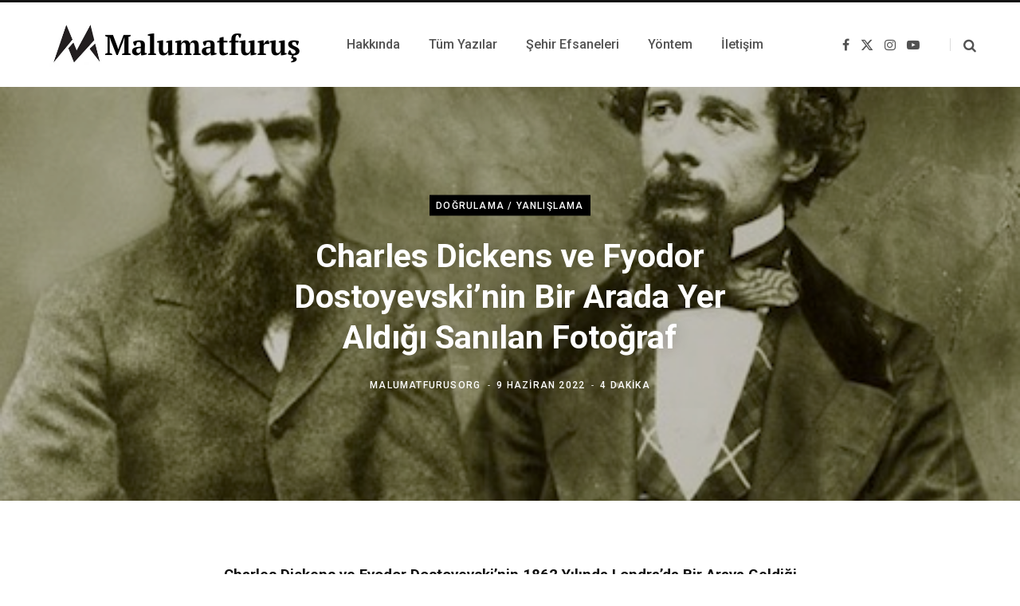

--- FILE ---
content_type: text/html; charset=UTF-8
request_url: https://www.malumatfurus.org/charles-dickens-fyodor-dostoyevski/
body_size: 81054
content:
<!DOCTYPE html>
<html lang="tr">

<head>

	<meta charset="UTF-8" />
	<meta http-equiv="x-ua-compatible" content="ie=edge" />
	<meta name="viewport" content="width=device-width, initial-scale=1" />
	<link rel="profile" href="http://gmpg.org/xfn/11" />
	
	<meta name='robots' content='index, follow, max-image-preview:large, max-snippet:-1, max-video-preview:-1' />
	<style>img:is([sizes="auto" i], [sizes^="auto," i]) { contain-intrinsic-size: 3000px 1500px }</style>
	
	<!-- This site is optimized with the Yoast SEO plugin v26.7 - https://yoast.com/wordpress/plugins/seo/ -->
	<title>Charles Dickens ve Fyodor Dostoyevski&#039;nin Bir Arada Yer Aldığı Sanılan Fotoğraf - Malumatfuruş</title><link rel="preload" as="font" href="https://www.malumatfurus.org/wp-content/themes/contentberg/css/icons/fonts/ts-icons.woff2?v1" type="font/woff2" crossorigin="anonymous" />
	<meta name="description" content="Fyodor Dostoyevsky ve Charles Dickens&#039;ı bir arada gösterdiği iddia edilen fotoğraf, Dickens ve Dostoyevsky&#039;nin günümüze ulaşan en bilindik fotoğraflarının montajlanarak bir araya getirilmiş hâlidir." />
	<link rel="canonical" href="https://www.malumatfurus.org/charles-dickens-fyodor-dostoyevski/" />
	<meta property="og:locale" content="tr_TR" />
	<meta property="og:type" content="article" />
	<meta property="og:title" content="Charles Dickens ve Fyodor Dostoyevski&#039;nin Bir Arada Yer Aldığı Sanılan Fotoğraf - Malumatfuruş" />
	<meta property="og:description" content="Fyodor Dostoyevsky ve Charles Dickens&#039;ı bir arada gösterdiği iddia edilen fotoğraf, Dickens ve Dostoyevsky&#039;nin günümüze ulaşan en bilindik fotoğraflarının montajlanarak bir araya getirilmiş hâlidir." />
	<meta property="og:url" content="https://www.malumatfurus.org/charles-dickens-fyodor-dostoyevski/" />
	<meta property="og:site_name" content="Malumatfuruş" />
	<meta property="article:publisher" content="https://facebook.com/malumatfurusorg" />
	<meta property="article:author" content="www.facebook.com/malumatfurusorg" />
	<meta property="article:published_time" content="2022-06-09T07:00:19+00:00" />
	<meta property="og:image" content="https://i0.wp.com/www.malumatfurus.org/wp-content/uploads/fyodor-dostoyevsky-ve-charles-dickensi-bir-arada-gosterdigi-iddia-edilen-fotograf.jpg?fit=480%2C288&ssl=1" />
	<meta property="og:image:width" content="480" />
	<meta property="og:image:height" content="288" />
	<meta property="og:image:type" content="image/jpeg" />
	<meta name="author" content="malumatfurusorg" />
	<meta name="twitter:card" content="summary_large_image" />
	<meta name="twitter:creator" content="@malumatfurusorg" />
	<meta name="twitter:site" content="@malumatfurusorg" />
	<meta name="twitter:label1" content="Yazan:" />
	<meta name="twitter:data1" content="malumatfurusorg" />
	<meta name="twitter:label2" content="Tahmini okuma süresi" />
	<meta name="twitter:data2" content="6 dakika" />
	<script type="application/ld+json" class="yoast-schema-graph">{"@context":"https://schema.org","@graph":[{"@type":"Article","@id":"https://www.malumatfurus.org/charles-dickens-fyodor-dostoyevski/#article","isPartOf":{"@id":"https://www.malumatfurus.org/charles-dickens-fyodor-dostoyevski/"},"author":{"name":"malumatfurusorg","@id":"https://www.malumatfurus.org/#/schema/person/c4b0ab755af027088a979dcf2416482f"},"headline":"Charles Dickens ve Fyodor Dostoyevski&#8217;nin Bir Arada Yer Aldığı Sanılan Fotoğraf","datePublished":"2022-06-09T07:00:19+00:00","mainEntityOfPage":{"@id":"https://www.malumatfurus.org/charles-dickens-fyodor-dostoyevski/"},"wordCount":766,"commentCount":0,"publisher":{"@id":"https://www.malumatfurus.org/#organization"},"image":{"@id":"https://www.malumatfurus.org/charles-dickens-fyodor-dostoyevski/#primaryimage"},"thumbnailUrl":"https://www.malumatfurus.org/wp-content/uploads/fyodor-dostoyevsky-ve-charles-dickensi-bir-arada-gosterdigi-iddia-edilen-fotograf.jpg","keywords":["Yasemin Çongar"],"articleSection":["Doğrulama / Yanlışlama"],"inLanguage":"tr","potentialAction":[{"@type":"CommentAction","name":"Comment","target":["https://www.malumatfurus.org/charles-dickens-fyodor-dostoyevski/#respond"]}]},{"@type":"WebPage","@id":"https://www.malumatfurus.org/charles-dickens-fyodor-dostoyevski/","url":"https://www.malumatfurus.org/charles-dickens-fyodor-dostoyevski/","name":"Charles Dickens ve Fyodor Dostoyevski'nin Bir Arada Yer Aldığı Sanılan Fotoğraf - Malumatfuruş","isPartOf":{"@id":"https://www.malumatfurus.org/#website"},"primaryImageOfPage":{"@id":"https://www.malumatfurus.org/charles-dickens-fyodor-dostoyevski/#primaryimage"},"image":{"@id":"https://www.malumatfurus.org/charles-dickens-fyodor-dostoyevski/#primaryimage"},"thumbnailUrl":"https://www.malumatfurus.org/wp-content/uploads/fyodor-dostoyevsky-ve-charles-dickensi-bir-arada-gosterdigi-iddia-edilen-fotograf.jpg","datePublished":"2022-06-09T07:00:19+00:00","description":"Fyodor Dostoyevsky ve Charles Dickens'ı bir arada gösterdiği iddia edilen fotoğraf, Dickens ve Dostoyevsky'nin günümüze ulaşan en bilindik fotoğraflarının montajlanarak bir araya getirilmiş hâlidir.","breadcrumb":{"@id":"https://www.malumatfurus.org/charles-dickens-fyodor-dostoyevski/#breadcrumb"},"inLanguage":"tr","potentialAction":[{"@type":"ReadAction","target":["https://www.malumatfurus.org/charles-dickens-fyodor-dostoyevski/"]}]},{"@type":"ImageObject","inLanguage":"tr","@id":"https://www.malumatfurus.org/charles-dickens-fyodor-dostoyevski/#primaryimage","url":"https://www.malumatfurus.org/wp-content/uploads/fyodor-dostoyevsky-ve-charles-dickensi-bir-arada-gosterdigi-iddia-edilen-fotograf.jpg","contentUrl":"https://www.malumatfurus.org/wp-content/uploads/fyodor-dostoyevsky-ve-charles-dickensi-bir-arada-gosterdigi-iddia-edilen-fotograf.jpg","width":480,"height":288,"caption":"Fyodor Dostoyevsky ve Charles Dickens'ı bir arada gösterdiği iddia edilen montajlanmış fotoğraf"},{"@type":"BreadcrumbList","@id":"https://www.malumatfurus.org/charles-dickens-fyodor-dostoyevski/#breadcrumb","itemListElement":[{"@type":"ListItem","position":1,"name":"Anasayfa","item":"https://www.malumatfurus.org/"},{"@type":"ListItem","position":2,"name":"Tüm Yazılar","item":"https://www.malumatfurus.org/tum-yazilar/"},{"@type":"ListItem","position":3,"name":"Charles Dickens ve Fyodor Dostoyevski&#8217;nin Bir Arada Yer Aldığı Sanılan Fotoğraf"}]},{"@type":"WebSite","@id":"https://www.malumatfurus.org/#website","url":"https://www.malumatfurus.org/","name":"Malumatfuruş","description":"Köşe Yazarları Odaklı Yanlışlama Girişimi","publisher":{"@id":"https://www.malumatfurus.org/#organization"},"potentialAction":[{"@type":"SearchAction","target":{"@type":"EntryPoint","urlTemplate":"https://www.malumatfurus.org/?s={search_term_string}"},"query-input":{"@type":"PropertyValueSpecification","valueRequired":true,"valueName":"search_term_string"}}],"inLanguage":"tr"},{"@type":"Organization","@id":"https://www.malumatfurus.org/#organization","name":"Malumatfuruş","url":"https://www.malumatfurus.org/","logo":{"@type":"ImageObject","inLanguage":"tr","@id":"https://www.malumatfurus.org/#/schema/logo/image/","url":"https://www.malumatfurus.org/wp-content/uploads/cropped-logo_400x400.png","contentUrl":"https://www.malumatfurus.org/wp-content/uploads/cropped-logo_400x400.png","width":400,"height":400,"caption":"Malumatfuruş"},"image":{"@id":"https://www.malumatfurus.org/#/schema/logo/image/"},"sameAs":["https://facebook.com/malumatfurusorg","https://x.com/malumatfurusorg"]},{"@type":"Person","@id":"https://www.malumatfurus.org/#/schema/person/c4b0ab755af027088a979dcf2416482f","name":"malumatfurusorg","description":"Köşe yazarları odaklı yanlışlama girişimi. #doğrulama #yanlışlama #factcheck #köşeyazarızabıtası","sameAs":["http://www.malumatfurus.org","www.facebook.com/malumatfurusorg","www.instagram.com/malumatfurusorg","https://tr.pinterest.com/malumatfurusorg/","https://x.com/malumatfurusorg","https://www.youtube.com/channel/UCP_HW7s-ntb_PCO4DXQgDXw","https://tumblr.com/blog/malumatfurusorg"],"url":"https://www.malumatfurus.org/author/malumatfurus/"}]}</script>
	<!-- / Yoast SEO plugin. -->


<link rel='dns-prefetch' href='//fonts.googleapis.com' />
<link rel="alternate" type="application/rss+xml" title="Malumatfuruş &raquo; akışı" href="https://www.malumatfurus.org/feed/" />
<link rel="alternate" type="application/rss+xml" title="Malumatfuruş &raquo; yorum akışı" href="https://www.malumatfurus.org/comments/feed/" />
<link rel="alternate" type="application/rss+xml" title="Malumatfuruş &raquo; Charles Dickens ve Fyodor Dostoyevski&#8217;nin Bir Arada Yer Aldığı Sanılan Fotoğraf yorum akışı" href="https://www.malumatfurus.org/charles-dickens-fyodor-dostoyevski/feed/" />
<script type="text/javascript">
/* <![CDATA[ */
window._wpemojiSettings = {"baseUrl":"https:\/\/s.w.org\/images\/core\/emoji\/16.0.1\/72x72\/","ext":".png","svgUrl":"https:\/\/s.w.org\/images\/core\/emoji\/16.0.1\/svg\/","svgExt":".svg","source":{"concatemoji":"https:\/\/www.malumatfurus.org\/wp-includes\/js\/wp-emoji-release.min.js?ver=6.8.3"}};
/*! This file is auto-generated */
!function(s,n){var o,i,e;function c(e){try{var t={supportTests:e,timestamp:(new Date).valueOf()};sessionStorage.setItem(o,JSON.stringify(t))}catch(e){}}function p(e,t,n){e.clearRect(0,0,e.canvas.width,e.canvas.height),e.fillText(t,0,0);var t=new Uint32Array(e.getImageData(0,0,e.canvas.width,e.canvas.height).data),a=(e.clearRect(0,0,e.canvas.width,e.canvas.height),e.fillText(n,0,0),new Uint32Array(e.getImageData(0,0,e.canvas.width,e.canvas.height).data));return t.every(function(e,t){return e===a[t]})}function u(e,t){e.clearRect(0,0,e.canvas.width,e.canvas.height),e.fillText(t,0,0);for(var n=e.getImageData(16,16,1,1),a=0;a<n.data.length;a++)if(0!==n.data[a])return!1;return!0}function f(e,t,n,a){switch(t){case"flag":return n(e,"\ud83c\udff3\ufe0f\u200d\u26a7\ufe0f","\ud83c\udff3\ufe0f\u200b\u26a7\ufe0f")?!1:!n(e,"\ud83c\udde8\ud83c\uddf6","\ud83c\udde8\u200b\ud83c\uddf6")&&!n(e,"\ud83c\udff4\udb40\udc67\udb40\udc62\udb40\udc65\udb40\udc6e\udb40\udc67\udb40\udc7f","\ud83c\udff4\u200b\udb40\udc67\u200b\udb40\udc62\u200b\udb40\udc65\u200b\udb40\udc6e\u200b\udb40\udc67\u200b\udb40\udc7f");case"emoji":return!a(e,"\ud83e\udedf")}return!1}function g(e,t,n,a){var r="undefined"!=typeof WorkerGlobalScope&&self instanceof WorkerGlobalScope?new OffscreenCanvas(300,150):s.createElement("canvas"),o=r.getContext("2d",{willReadFrequently:!0}),i=(o.textBaseline="top",o.font="600 32px Arial",{});return e.forEach(function(e){i[e]=t(o,e,n,a)}),i}function t(e){var t=s.createElement("script");t.src=e,t.defer=!0,s.head.appendChild(t)}"undefined"!=typeof Promise&&(o="wpEmojiSettingsSupports",i=["flag","emoji"],n.supports={everything:!0,everythingExceptFlag:!0},e=new Promise(function(e){s.addEventListener("DOMContentLoaded",e,{once:!0})}),new Promise(function(t){var n=function(){try{var e=JSON.parse(sessionStorage.getItem(o));if("object"==typeof e&&"number"==typeof e.timestamp&&(new Date).valueOf()<e.timestamp+604800&&"object"==typeof e.supportTests)return e.supportTests}catch(e){}return null}();if(!n){if("undefined"!=typeof Worker&&"undefined"!=typeof OffscreenCanvas&&"undefined"!=typeof URL&&URL.createObjectURL&&"undefined"!=typeof Blob)try{var e="postMessage("+g.toString()+"("+[JSON.stringify(i),f.toString(),p.toString(),u.toString()].join(",")+"));",a=new Blob([e],{type:"text/javascript"}),r=new Worker(URL.createObjectURL(a),{name:"wpTestEmojiSupports"});return void(r.onmessage=function(e){c(n=e.data),r.terminate(),t(n)})}catch(e){}c(n=g(i,f,p,u))}t(n)}).then(function(e){for(var t in e)n.supports[t]=e[t],n.supports.everything=n.supports.everything&&n.supports[t],"flag"!==t&&(n.supports.everythingExceptFlag=n.supports.everythingExceptFlag&&n.supports[t]);n.supports.everythingExceptFlag=n.supports.everythingExceptFlag&&!n.supports.flag,n.DOMReady=!1,n.readyCallback=function(){n.DOMReady=!0}}).then(function(){return e}).then(function(){var e;n.supports.everything||(n.readyCallback(),(e=n.source||{}).concatemoji?t(e.concatemoji):e.wpemoji&&e.twemoji&&(t(e.twemoji),t(e.wpemoji)))}))}((window,document),window._wpemojiSettings);
/* ]]> */
</script>
<style id='wp-emoji-styles-inline-css' type='text/css'>

	img.wp-smiley, img.emoji {
		display: inline !important;
		border: none !important;
		box-shadow: none !important;
		height: 1em !important;
		width: 1em !important;
		margin: 0 0.07em !important;
		vertical-align: -0.1em !important;
		background: none !important;
		padding: 0 !important;
	}
</style>
<link rel='stylesheet' id='wp-block-library-css' href='https://www.malumatfurus.org/wp-includes/css/dist/block-library/style.min.css?ver=6.8.3' type='text/css' media='all' />
<style id='classic-theme-styles-inline-css' type='text/css'>
/*! This file is auto-generated */
.wp-block-button__link{color:#fff;background-color:#32373c;border-radius:9999px;box-shadow:none;text-decoration:none;padding:calc(.667em + 2px) calc(1.333em + 2px);font-size:1.125em}.wp-block-file__button{background:#32373c;color:#fff;text-decoration:none}
</style>
<style id='global-styles-inline-css' type='text/css'>
:root{--wp--preset--aspect-ratio--square: 1;--wp--preset--aspect-ratio--4-3: 4/3;--wp--preset--aspect-ratio--3-4: 3/4;--wp--preset--aspect-ratio--3-2: 3/2;--wp--preset--aspect-ratio--2-3: 2/3;--wp--preset--aspect-ratio--16-9: 16/9;--wp--preset--aspect-ratio--9-16: 9/16;--wp--preset--color--black: #000000;--wp--preset--color--cyan-bluish-gray: #abb8c3;--wp--preset--color--white: #ffffff;--wp--preset--color--pale-pink: #f78da7;--wp--preset--color--vivid-red: #cf2e2e;--wp--preset--color--luminous-vivid-orange: #ff6900;--wp--preset--color--luminous-vivid-amber: #fcb900;--wp--preset--color--light-green-cyan: #7bdcb5;--wp--preset--color--vivid-green-cyan: #00d084;--wp--preset--color--pale-cyan-blue: #8ed1fc;--wp--preset--color--vivid-cyan-blue: #0693e3;--wp--preset--color--vivid-purple: #9b51e0;--wp--preset--gradient--vivid-cyan-blue-to-vivid-purple: linear-gradient(135deg,rgba(6,147,227,1) 0%,rgb(155,81,224) 100%);--wp--preset--gradient--light-green-cyan-to-vivid-green-cyan: linear-gradient(135deg,rgb(122,220,180) 0%,rgb(0,208,130) 100%);--wp--preset--gradient--luminous-vivid-amber-to-luminous-vivid-orange: linear-gradient(135deg,rgba(252,185,0,1) 0%,rgba(255,105,0,1) 100%);--wp--preset--gradient--luminous-vivid-orange-to-vivid-red: linear-gradient(135deg,rgba(255,105,0,1) 0%,rgb(207,46,46) 100%);--wp--preset--gradient--very-light-gray-to-cyan-bluish-gray: linear-gradient(135deg,rgb(238,238,238) 0%,rgb(169,184,195) 100%);--wp--preset--gradient--cool-to-warm-spectrum: linear-gradient(135deg,rgb(74,234,220) 0%,rgb(151,120,209) 20%,rgb(207,42,186) 40%,rgb(238,44,130) 60%,rgb(251,105,98) 80%,rgb(254,248,76) 100%);--wp--preset--gradient--blush-light-purple: linear-gradient(135deg,rgb(255,206,236) 0%,rgb(152,150,240) 100%);--wp--preset--gradient--blush-bordeaux: linear-gradient(135deg,rgb(254,205,165) 0%,rgb(254,45,45) 50%,rgb(107,0,62) 100%);--wp--preset--gradient--luminous-dusk: linear-gradient(135deg,rgb(255,203,112) 0%,rgb(199,81,192) 50%,rgb(65,88,208) 100%);--wp--preset--gradient--pale-ocean: linear-gradient(135deg,rgb(255,245,203) 0%,rgb(182,227,212) 50%,rgb(51,167,181) 100%);--wp--preset--gradient--electric-grass: linear-gradient(135deg,rgb(202,248,128) 0%,rgb(113,206,126) 100%);--wp--preset--gradient--midnight: linear-gradient(135deg,rgb(2,3,129) 0%,rgb(40,116,252) 100%);--wp--preset--font-size--small: 13px;--wp--preset--font-size--medium: 20px;--wp--preset--font-size--large: 36px;--wp--preset--font-size--x-large: 42px;--wp--preset--spacing--20: 0.44rem;--wp--preset--spacing--30: 0.67rem;--wp--preset--spacing--40: 1rem;--wp--preset--spacing--50: 1.5rem;--wp--preset--spacing--60: 2.25rem;--wp--preset--spacing--70: 3.38rem;--wp--preset--spacing--80: 5.06rem;--wp--preset--shadow--natural: 6px 6px 9px rgba(0, 0, 0, 0.2);--wp--preset--shadow--deep: 12px 12px 50px rgba(0, 0, 0, 0.4);--wp--preset--shadow--sharp: 6px 6px 0px rgba(0, 0, 0, 0.2);--wp--preset--shadow--outlined: 6px 6px 0px -3px rgba(255, 255, 255, 1), 6px 6px rgba(0, 0, 0, 1);--wp--preset--shadow--crisp: 6px 6px 0px rgba(0, 0, 0, 1);}:where(.is-layout-flex){gap: 0.5em;}:where(.is-layout-grid){gap: 0.5em;}body .is-layout-flex{display: flex;}.is-layout-flex{flex-wrap: wrap;align-items: center;}.is-layout-flex > :is(*, div){margin: 0;}body .is-layout-grid{display: grid;}.is-layout-grid > :is(*, div){margin: 0;}:where(.wp-block-columns.is-layout-flex){gap: 2em;}:where(.wp-block-columns.is-layout-grid){gap: 2em;}:where(.wp-block-post-template.is-layout-flex){gap: 1.25em;}:where(.wp-block-post-template.is-layout-grid){gap: 1.25em;}.has-black-color{color: var(--wp--preset--color--black) !important;}.has-cyan-bluish-gray-color{color: var(--wp--preset--color--cyan-bluish-gray) !important;}.has-white-color{color: var(--wp--preset--color--white) !important;}.has-pale-pink-color{color: var(--wp--preset--color--pale-pink) !important;}.has-vivid-red-color{color: var(--wp--preset--color--vivid-red) !important;}.has-luminous-vivid-orange-color{color: var(--wp--preset--color--luminous-vivid-orange) !important;}.has-luminous-vivid-amber-color{color: var(--wp--preset--color--luminous-vivid-amber) !important;}.has-light-green-cyan-color{color: var(--wp--preset--color--light-green-cyan) !important;}.has-vivid-green-cyan-color{color: var(--wp--preset--color--vivid-green-cyan) !important;}.has-pale-cyan-blue-color{color: var(--wp--preset--color--pale-cyan-blue) !important;}.has-vivid-cyan-blue-color{color: var(--wp--preset--color--vivid-cyan-blue) !important;}.has-vivid-purple-color{color: var(--wp--preset--color--vivid-purple) !important;}.has-black-background-color{background-color: var(--wp--preset--color--black) !important;}.has-cyan-bluish-gray-background-color{background-color: var(--wp--preset--color--cyan-bluish-gray) !important;}.has-white-background-color{background-color: var(--wp--preset--color--white) !important;}.has-pale-pink-background-color{background-color: var(--wp--preset--color--pale-pink) !important;}.has-vivid-red-background-color{background-color: var(--wp--preset--color--vivid-red) !important;}.has-luminous-vivid-orange-background-color{background-color: var(--wp--preset--color--luminous-vivid-orange) !important;}.has-luminous-vivid-amber-background-color{background-color: var(--wp--preset--color--luminous-vivid-amber) !important;}.has-light-green-cyan-background-color{background-color: var(--wp--preset--color--light-green-cyan) !important;}.has-vivid-green-cyan-background-color{background-color: var(--wp--preset--color--vivid-green-cyan) !important;}.has-pale-cyan-blue-background-color{background-color: var(--wp--preset--color--pale-cyan-blue) !important;}.has-vivid-cyan-blue-background-color{background-color: var(--wp--preset--color--vivid-cyan-blue) !important;}.has-vivid-purple-background-color{background-color: var(--wp--preset--color--vivid-purple) !important;}.has-black-border-color{border-color: var(--wp--preset--color--black) !important;}.has-cyan-bluish-gray-border-color{border-color: var(--wp--preset--color--cyan-bluish-gray) !important;}.has-white-border-color{border-color: var(--wp--preset--color--white) !important;}.has-pale-pink-border-color{border-color: var(--wp--preset--color--pale-pink) !important;}.has-vivid-red-border-color{border-color: var(--wp--preset--color--vivid-red) !important;}.has-luminous-vivid-orange-border-color{border-color: var(--wp--preset--color--luminous-vivid-orange) !important;}.has-luminous-vivid-amber-border-color{border-color: var(--wp--preset--color--luminous-vivid-amber) !important;}.has-light-green-cyan-border-color{border-color: var(--wp--preset--color--light-green-cyan) !important;}.has-vivid-green-cyan-border-color{border-color: var(--wp--preset--color--vivid-green-cyan) !important;}.has-pale-cyan-blue-border-color{border-color: var(--wp--preset--color--pale-cyan-blue) !important;}.has-vivid-cyan-blue-border-color{border-color: var(--wp--preset--color--vivid-cyan-blue) !important;}.has-vivid-purple-border-color{border-color: var(--wp--preset--color--vivid-purple) !important;}.has-vivid-cyan-blue-to-vivid-purple-gradient-background{background: var(--wp--preset--gradient--vivid-cyan-blue-to-vivid-purple) !important;}.has-light-green-cyan-to-vivid-green-cyan-gradient-background{background: var(--wp--preset--gradient--light-green-cyan-to-vivid-green-cyan) !important;}.has-luminous-vivid-amber-to-luminous-vivid-orange-gradient-background{background: var(--wp--preset--gradient--luminous-vivid-amber-to-luminous-vivid-orange) !important;}.has-luminous-vivid-orange-to-vivid-red-gradient-background{background: var(--wp--preset--gradient--luminous-vivid-orange-to-vivid-red) !important;}.has-very-light-gray-to-cyan-bluish-gray-gradient-background{background: var(--wp--preset--gradient--very-light-gray-to-cyan-bluish-gray) !important;}.has-cool-to-warm-spectrum-gradient-background{background: var(--wp--preset--gradient--cool-to-warm-spectrum) !important;}.has-blush-light-purple-gradient-background{background: var(--wp--preset--gradient--blush-light-purple) !important;}.has-blush-bordeaux-gradient-background{background: var(--wp--preset--gradient--blush-bordeaux) !important;}.has-luminous-dusk-gradient-background{background: var(--wp--preset--gradient--luminous-dusk) !important;}.has-pale-ocean-gradient-background{background: var(--wp--preset--gradient--pale-ocean) !important;}.has-electric-grass-gradient-background{background: var(--wp--preset--gradient--electric-grass) !important;}.has-midnight-gradient-background{background: var(--wp--preset--gradient--midnight) !important;}.has-small-font-size{font-size: var(--wp--preset--font-size--small) !important;}.has-medium-font-size{font-size: var(--wp--preset--font-size--medium) !important;}.has-large-font-size{font-size: var(--wp--preset--font-size--large) !important;}.has-x-large-font-size{font-size: var(--wp--preset--font-size--x-large) !important;}
:where(.wp-block-post-template.is-layout-flex){gap: 1.25em;}:where(.wp-block-post-template.is-layout-grid){gap: 1.25em;}
:where(.wp-block-columns.is-layout-flex){gap: 2em;}:where(.wp-block-columns.is-layout-grid){gap: 2em;}
:root :where(.wp-block-pullquote){font-size: 1.5em;line-height: 1.6;}
</style>
<link rel='stylesheet' id='contact-form-7-css' href='https://www.malumatfurus.org/wp-content/plugins/contact-form-7/includes/css/styles.css?ver=6.1.4' type='text/css' media='all' />
<link rel='stylesheet' id='crp-style-masonry-css' href='https://www.malumatfurus.org/wp-content/plugins/contextual-related-posts/css/masonry.min.css?ver=4.1.0' type='text/css' media='all' />
<link rel='stylesheet' id='contentberg-fonts-css' href='https://fonts.googleapis.com/css?family=Roboto%3A400%2C500%2C700%7CPT+Serif%3A400%2C400i%2C600%7CIBM+Plex+Serif%3A500' type='text/css' media='all' />
<link rel='stylesheet' id='contentberg-core-css' href='https://www.malumatfurus.org/wp-content/themes/contentberg/style.css?ver=3.0.1' type='text/css' media='all' />
<link rel='stylesheet' id='contentberg-icons-css' href='https://www.malumatfurus.org/wp-content/themes/contentberg/css/icons/icons.css?ver=3.0.1' type='text/css' media='all' />
<link rel='stylesheet' id='contentberg-lightbox-css' href='https://www.malumatfurus.org/wp-content/themes/contentberg/css/lightbox.css?ver=3.0.1' type='text/css' media='all' />
<script type="text/javascript" src="https://www.malumatfurus.org/wp-content/themes/contentberg/js/lazysizes.js?ver=3.0.1" id="lazysizes-js"></script>
<script type="text/javascript" src="https://www.malumatfurus.org/wp-includes/js/jquery/jquery.min.js?ver=3.7.1" id="jquery-core-js"></script>
<script type="text/javascript" src="https://www.malumatfurus.org/wp-includes/js/jquery/jquery-migrate.min.js?ver=3.4.1" id="jquery-migrate-js"></script>
<script></script><link rel="https://api.w.org/" href="https://www.malumatfurus.org/wp-json/" /><link rel="alternate" title="JSON" type="application/json" href="https://www.malumatfurus.org/wp-json/wp/v2/posts/10949" /><link rel="EditURI" type="application/rsd+xml" title="RSD" href="https://www.malumatfurus.org/xmlrpc.php?rsd" />
<meta name="generator" content="WordPress 6.8.3" />
<link rel='shortlink' href='https://www.malumatfurus.org/?p=10949' />
<link rel="alternate" title="oEmbed (JSON)" type="application/json+oembed" href="https://www.malumatfurus.org/wp-json/oembed/1.0/embed?url=https%3A%2F%2Fwww.malumatfurus.org%2Fcharles-dickens-fyodor-dostoyevski%2F" />
<link rel="alternate" title="oEmbed (XML)" type="text/xml+oembed" href="https://www.malumatfurus.org/wp-json/oembed/1.0/embed?url=https%3A%2F%2Fwww.malumatfurus.org%2Fcharles-dickens-fyodor-dostoyevski%2F&#038;format=xml" />
<!-- Global site tag (gtag.js) - Google Analytics -->
<script async src="https://www.googletagmanager.com/gtag/js?id=UA-67520034-1"></script>
<script>
  window.dataLayer = window.dataLayer || [];
  function gtag(){dataLayer.push(arguments);}
  gtag('js', new Date());

  gtag('config', 'UA-67520034-1');
</script><script>var Sphere_Plugin = {"ajaxurl":"https:\/\/www.malumatfurus.org\/wp-admin\/admin-ajax.php"};</script>
		<script>
		var BunyadSchemeKey = 'bunyad-scheme';
		(() => {
			const d = document.documentElement;
			const c = d.classList;
			var scheme = localStorage.getItem(BunyadSchemeKey);
			
			if (scheme) {
				d.dataset.origClass = c;
				scheme === 'dark' ? c.remove('s-light', 'site-s-light') : c.remove('s-dark', 'site-s-dark');
				c.add('site-s-' + scheme, 's-' + scheme);
			}
		})();
		</script>
		<link rel="icon" href="https://www.malumatfurus.org/wp-content/uploads/cropped-logo_400x400-300x300.png" sizes="32x32" />
<link rel="icon" href="https://www.malumatfurus.org/wp-content/uploads/cropped-logo_400x400-300x300.png" sizes="192x192" />
<link rel="apple-touch-icon" href="https://www.malumatfurus.org/wp-content/uploads/cropped-logo_400x400-300x300.png" />
<meta name="msapplication-TileImage" content="https://www.malumatfurus.org/wp-content/uploads/cropped-logo_400x400-300x300.png" />
<noscript><style> .wpb_animate_when_almost_visible { opacity: 1; }</style></noscript>
</head>

<body class="wp-singular post-template-default single single-post postid-10949 single-format-standard wp-theme-contentberg no-sidebar lazy-normal layout-creative has-lb wpb-js-composer js-comp-ver-7.0 vc_responsive">


<div class="main-wrap">

	
		
		
<header id="main-head" class="main-head head-nav-below has-search-modal simple simple-boxed">

	<div class="inner inner-head" data-sticky-bar="normal">
	
		<div class="wrap cf wrap-head">
		
			<div class="left-contain">
				<span class="mobile-nav"><i class="tsi tsi-bars"></i></span>	
			
					<div class="title ts-logo">
		
		<a href="https://www.malumatfurus.org/" title="Malumatfuruş" rel="home">
		
					
			
			
			<img src="https://www.malumatfurus.org/wp-content/uploads/Logo-Malumatfurus.png" class="logo-image" alt="Malumatfuruş" />

				
		</a>
	
	</div>			
			</div>
				
				
			<div class="navigation-wrap inline">
								
				<nav class="navigation inline simple light" data-sticky-bar="normal">
					<div class="menu-ustmenu-container"><ul id="menu-ustmenu" class="menu"><li id="menu-item-16783" class="menu-item menu-item-type-post_type menu-item-object-page menu-item-16783"><a href="https://www.malumatfurus.org/hakkinda/"><span>Hakkında</span></a></li>
<li id="menu-item-16759" class="menu-item menu-item-type-post_type menu-item-object-page current_page_parent menu-item-16759"><a href="https://www.malumatfurus.org/tum-yazilar/"><span>Tüm Yazılar</span></a></li>
<li id="menu-item-16762" class="menu-item menu-item-type-post_type menu-item-object-page menu-item-16762"><a href="https://www.malumatfurus.org/sehir-efsaneleri/"><span>Şehir Efsaneleri</span></a></li>
<li id="menu-item-38623" class="menu-item menu-item-type-post_type menu-item-object-page menu-item-38623"><a href="https://www.malumatfurus.org/yontem/"><span>Yöntem</span></a></li>
<li id="menu-item-16777" class="menu-item menu-item-type-post_type menu-item-object-page menu-item-16777"><a href="https://www.malumatfurus.org/iletisim/"><span>İletişim</span></a></li>
</ul></div>				</nav>
				
							</div>
			
			<div class="actions">
			
				
	
		<ul class="social-icons cf">
		
					
			<li><a href="https://www.facebook.com/malumatfurusorg/" class="tsi tsi-facebook" target="_blank"><span class="visuallyhidden">Facebook</span></a></li>
									
					
			<li><a href="https://x.com/malumatfurusorg" class="tsi tsi-twitter" target="_blank"><span class="visuallyhidden">X (Twitter)</span></a></li>
									
					
			<li><a href="https://www.instagram.com/malumatfurusorg/" class="tsi tsi-instagram" target="_blank"><span class="visuallyhidden">Instagram</span></a></li>
									
					
			<li><a href="https://www.youtube.com/channel/UCP_HW7s-ntb_PCO4DXQgDXw" class="tsi tsi-youtube-play" target="_blank"><span class="visuallyhidden">YouTube</span></a></li>
									
					
		</ul>
	
								
								
					<a href="#" title="Search" class="search-link"><i class="tsi tsi-search"></i></a>
									
				
							
			</div>

		</div>
	</div>

</header> <!-- .main-head -->	
		
	
<div class="single-creative css-parallax">

	<div class="cf">
		
	<div class="featured">
	
				
					
			<a href="https://www.malumatfurus.org/wp-content/uploads/fyodor-dostoyevsky-ve-charles-dickensi-bir-arada-gosterdigi-iddia-edilen-fotograf.jpg" class="image-link" aria-label="Enlarge Featured Image"><img width="480" height="288" src="https://www.malumatfurus.org/wp-content/uploads/fyodor-dostoyevsky-ve-charles-dickensi-bir-arada-gosterdigi-iddia-edilen-fotograf.jpg" class="attachment-full size-full wp-post-image" alt="Fyodor Dostoyevsky ve Charles Dickens&#039;ı bir arada gösterdiği iddia edilen montajlanmış fotoğraf" title="Charles Dickens ve Fyodor Dostoyevski&#8217;nin Bir Arada Yer Aldığı Sanılan Fotoğraf" sizes="100vw" decoding="async" fetchpriority="high" srcset="https://www.malumatfurus.org/wp-content/uploads/fyodor-dostoyevsky-ve-charles-dickensi-bir-arada-gosterdigi-iddia-edilen-fotograf.jpg 480w, https://www.malumatfurus.org/wp-content/uploads/fyodor-dostoyevsky-ve-charles-dickensi-bir-arada-gosterdigi-iddia-edilen-fotograf-300x180.jpg 300w" /></a>
			
				
		<div class="overlay post-meta the-post-meta">
		
			<span class="post-cat">					
		<a href="https://www.malumatfurus.org/category/dogrulama-yanlislama/" class="category">Doğrulama / Yanlışlama</a>

		</span>
			
			<h1 class="post-title">Charles Dickens ve Fyodor Dostoyevski&#8217;nin Bir Arada Yer Aldığı Sanılan Fotoğraf</h1> 

			<span class="post-by meta-item">  
				<span><a href="https://www.malumatfurus.org/author/malumatfurus/" title="malumatfurusorg tarafından yazılan yazılar" rel="author">malumatfurusorg</a></span>
			</span>
			<span class="meta-sep"></span>
			
			<time class="post-date" datetime="2022-06-09T10:00:19+03:00">9 Haziran 2022</time>

			
				<span class="meta-sep"></span>
				<span class="meta-item read-time">4 dakika</span>

						
						
		</div>
		
	</div>

	</div>
	
	<div class="main wrap">
	
		<div id="post-10949" class="the-post-modern post-10949 post type-post status-publish format-standard has-post-thumbnail category-dogrulama-yanlislama tag-yasemin-congar">
	
		<div class="ts-row cf">
			<div class="col-8 main-content cf">
				
				<article class="the-post">
					
								
		
		<div class="post-content description cf entry-content content-spacious-full">


			<h2 style="text-align: center;"><span style="font-size: 14pt;">Charles Dickens ve Fyodor Dostoyevski&#8217;nin 1862 Yılında Londra&#8217;da Bir Araya Geldiği İddiası Doğru Değil</span></h2>
<p style="text-align: justify;"><strong>Fyodor Dostoyevsky ve Charles Dickens&#8217;ı bir arada gösterdiği iddia edilen fotoğraf, Dickens ve Dostoyevsky&#8217;nin günümüze ulaşan en bilindik fotoğraflarının montajlanarak bir araya getirilmiş hâlidir. Dickens ve Dostoyevsky&#8217;nin Londra&#8217;da bir araya gelerek konuştuklarına dair herhangi bir tarihi kanıt / tanık bulunmamaktadır. Dickens ve Dostoyevsky&#8217;nin 1862 yılında Londra&#8217;da bir araya geldiği iddiası Arnold Harvey (AD Harvey) adlı yazar tarafından uydurulmuş asılsız bir hikâyedir. </strong></p>
<p style="text-align: justify;"><a href="https://www.malumatfurus.org/kristof-kolombun-dunyanin-yuvarlak-oldugunu-kesfettigi-iddiasi/banner-iddia-yanlis/" rel="attachment wp-att-8073"><img loading="lazy" decoding="async" class="aligncenter wp-image-8073 size-medium" src="https://www.malumatfurus.org/wp-content/uploads/banner-iddia-yanlis-300x31.png" alt="Yanlış İddia" width="300" height="31" srcset="https://www.malumatfurus.org/wp-content/uploads/banner-iddia-yanlis-300x31.png 300w, https://www.malumatfurus.org/wp-content/uploads/banner-iddia-yanlis.png 600w" sizes="auto, (max-width: 300px) 100vw, 300px" /></a></p>
<p>&nbsp;</p>
<p style="text-align: justify;">Dünya çapında ünlü edebî karakterler olan Charles Dickens ve Fyodor Dostoyevski&#8217;nin 1862 yılında Londra&#8217;da Dickens’ın çıkardığı All the Year Round dergisinin bürosunda bir araya geldiği iddiasına destek mahiyetinde aşağıdaki fotoğraf öne sürülmüş:</p>
<p>&nbsp;</p>
<figure id="attachment_10954" aria-describedby="caption-attachment-10954" style="width: 480px" class="wp-caption aligncenter"><a href="https://www.malumatfurus.org/?attachment_id=10954" rel="attachment wp-att-10954"><img loading="lazy" decoding="async" class="size-full wp-image-10954" src="https://www.malumatfurus.org/wp-content/uploads/fyodor-dostoyevsky-ve-charles-dickensi-bir-arada-gosterdigi-iddia-edilen-fotograf.jpg" alt="Fyodor Dostoyevsky ve Charles Dickens'ı bir arada gösterdiği iddia edilen montajlanmış fotoğraf" width="480" height="288" srcset="https://www.malumatfurus.org/wp-content/uploads/fyodor-dostoyevsky-ve-charles-dickensi-bir-arada-gosterdigi-iddia-edilen-fotograf.jpg 480w, https://www.malumatfurus.org/wp-content/uploads/fyodor-dostoyevsky-ve-charles-dickensi-bir-arada-gosterdigi-iddia-edilen-fotograf-300x180.jpg 300w" sizes="auto, (max-width: 480px) 100vw, 480px" /></a><figcaption id="caption-attachment-10954" class="wp-caption-text">Fyodor Dostoyevsky ve Charles Dickens&#8217;ı bir arada gösterdiği iddia edilen montajlanmış fotoğraf</figcaption></figure>
<p>&nbsp;</p>
<p style="text-align: justify;">Her ne kadar Türkiye&#8217;den çok sayıda yazar ya da sosyal medya kullanıcısı tarafından bilindik olmasa da bu montaj görselin Pinterest üzerinde &#8216;gerçek&#8217; sanılarak yayılmaya başladığı <a href="https://tr.pinterest.com/pin/825143962951365353/" target="_blank" rel="noopener">görülüyor</a>.</p>
<p>&nbsp;</p>
<p><a href="https://www.malumatfurus.org/?attachment_id=10953" rel="attachment wp-att-10953"><img loading="lazy" decoding="async" class="aligncenter wp-image-10953" src="https://www.malumatfurus.org/wp-content/uploads/charles-dickens-fyodor-dostoyevsky-pinterest.jpg" alt="Charles Dickens ve Fyodor Dostoyevsky'nin bir arada yer aldığı öne sürülen fotoğrafın bazı Pinterest kullanıcıları tarafından panolarına kaydedildiği görülüyor." width="600" height="213" srcset="https://www.malumatfurus.org/wp-content/uploads/charles-dickens-fyodor-dostoyevsky-pinterest.jpg 894w, https://www.malumatfurus.org/wp-content/uploads/charles-dickens-fyodor-dostoyevsky-pinterest-300x106.jpg 300w, https://www.malumatfurus.org/wp-content/uploads/charles-dickens-fyodor-dostoyevsky-pinterest-768x272.jpg 768w" sizes="auto, (max-width: 600px) 100vw, 600px" /></a></p>
<p>&nbsp;</p>
<p style="text-align: justify;">Halbuki, hem Rus romancı Dostoyevski&#8217;nin 1862 yılında Londra’ya gittiğinde İngiliz romancı Dickens ile görüştüğü iddiası hem de ikisini bir arada gösteren fotoğrafın gerçeklik payı bulunmamaktadır. Dickens-Dosto buluşmasından 140 yıl sonra 2002 yılında zuhur eden bu iddianın ve fotoğrafın asparagas olduğu anlaşılmıştır.</p>
<p style="text-align: justify;">Dostoyevsky&#8217;nin 1862 yılında 1 hafta süren bir Londra ziyaretinde bulunduğu bilinmektedir. Ancak, Dostoyevsky&#8217;nin Londra&#8217;da geçirdiği sürede Dickens ile görüştüğüne dair güvenilir bir bilgi, kanıt ya da tanıklık bulunmamaktadır. Bu ziyaret iddiasına ilişkin Dosto, kendi eserlerinde de bir atıfta bulunmamıştır.</p>
<p style="text-align: justify;">Dostoyevski- Dickens buluşması hakkındaki tek (sözüm ona) kaynak Arnold Harvey (AD Harvey) adlı yazar tarafından <a href="https://www.theguardian.com/books/2013/jul/10/man-behind-dickens-dostoevsky-hoax?CMP=twt_gu" target="_blank" rel="noopener noreferrer">uydurulmuş</a> asılsız bir hikâyedir. AD Harvey, Dickens Fellowship tarafından çıkarılan Dickensian adlı dergide Stephanie Harvey mahlasıyla  2002 yılında yayınladığı bir yazıda bu iddiaya <a href="http://www.openculture.com/2013/08/the-historic-meeting-between-dickens-and-dostoevsky-revealed-as-a-great-literary-hoax.html" target="_blank" rel="noopener noreferrer">yer vermişti</a>. Bahse konu asılsız iddia daha sonraları 2009 yılında Michael Slater ve Claire Tomalin adlı yazarların Dickens hakkında hazırladıkları biyografilerde <a href="https://www.theguardian.com/books/2013/jul/10/man-behind-dickens-dostoevsky-hoax?CMP=twt_gu" target="_blank" rel="noopener noreferrer">alıntılanmıştı</a>.</p>
<p style="text-align: justify;">AD Harvey&#8217;in uydurduğu hikâyeye göre Dostoyevski Londra ziyaretinden 16 yıl sonra doktoru ve arkadaşı Stepan Yanovsky&#8217;ye yazdığı bir mektupta Dickens ile Londra&#8217;da yaptığı görüşmeden bahsetmiş, Dickens, romanlarındaki bütün iyi ve kötü adamların gerçekte kendisi olduğunu kabul etmiş ve “<em>bu iki insan bende yaşıyor</em>” demiş. Mektuba göre Dostoyevsky Dickens hakkında &#8220;<em>İçinde iki kişi vardı, bana &#8216;bu kişilerden birinin hissetmesi gerektiğini hisseden biri ve diğeri tam tersini hisseden biri</em>&#8221; (&#8220;<em>There were two people in him, he told me: one who feels as he ought to feel and one who feels the opposite</em>&#8220;) ifadesini kullanmıştır.</p>
<p style="text-align: justify;">AD Harvey&#8217;in 2002&#8217;de uydurduğu Dickens-Dostoyevsky buluşması iddiasının asparagas olduğu ise ancak 2013 yılında UC Berkeley&#8217;de Slav Dili ve Edebiyatı profesörü olan Eric Naiman tarafından <a href="https://www.the-tls.co.uk/articles/public/when-dickens-met-dostoevsky/" target="_blank" rel="noopener noreferrer">ifşa edilmesiyle</a> ortaya çıkmıştı.</p>
<p style="text-align: justify;">Gerçeklerin ortaya dökülmesinden sonra AD Harvey, Guardian adlı gazeteye verdiği röportajda tarihçilerin kendi eserlerine atıf yapmamaması ve göndertiği makalelerin History adlı dergi tarafından yayımlanmak üzere kabul edilmemesi nedeniyle duyduğu menfî hislerin etkisiyle uydurduğunu <a href="https://www.theguardian.com/books/2013/jul/10/man-behind-dickens-dostoevsky-hoax?CMP=twt_gu" target="_blank" rel="noopener noreferrer">itiraf etmişti</a>.</p>
<p style="text-align: justify;">Fyodor Dostoyevsky ve Charles Dickens&#8217;ı bir arada gösterdiği iddia edilen fotoğraf ise tahmin edilebileceği üzere, Dickens ve Dostoyevsky&#8217;nin günümüze ulaşan en bilindik fotoğraflarının montajlanarak bir araya getirilmiş hâlidir.</p>
<p>&nbsp;</p>
<figure id="attachment_10956" aria-describedby="caption-attachment-10956" style="width: 350px" class="wp-caption aligncenter"><a href="https://www.malumatfurus.org/?attachment_id=10956" rel="attachment wp-att-10956"><img loading="lazy" decoding="async" class=" wp-image-10956" src="https://www.malumatfurus.org/wp-content/uploads/fyodor-dostoyevsky.jpg" alt="Fyodor Dostoyevsky" width="350" height="437" srcset="https://www.malumatfurus.org/wp-content/uploads/fyodor-dostoyevsky.jpg 419w, https://www.malumatfurus.org/wp-content/uploads/fyodor-dostoyevsky-240x300.jpg 240w" sizes="auto, (max-width: 350px) 100vw, 350px" /></a><figcaption id="caption-attachment-10956" class="wp-caption-text">Fyodor Dostoyevsky</figcaption></figure>
<p>&nbsp;</p>
<figure id="attachment_10957" aria-describedby="caption-attachment-10957" style="width: 350px" class="wp-caption aligncenter"><a href="https://www.malumatfurus.org/?attachment_id=10957" rel="attachment wp-att-10957"><img loading="lazy" decoding="async" class="size-full wp-image-10957" src="https://www.malumatfurus.org/wp-content/uploads/charles-dickens.jpg" alt="Charles Dickens" width="350" height="492" srcset="https://www.malumatfurus.org/wp-content/uploads/charles-dickens.jpg 350w, https://www.malumatfurus.org/wp-content/uploads/charles-dickens-213x300.jpg 213w" sizes="auto, (max-width: 350px) 100vw, 350px" /></a><figcaption id="caption-attachment-10957" class="wp-caption-text">Charles Dickens</figcaption></figure>
<p>&nbsp;</p>
<p style="text-align: justify;">Yasemin Çongar, Taraf Gazetesinde 21 Ocak 2012 tarihinde yayınlanan &#8220;<a href="http://archive.is/jAi0x" target="_blank" rel="noopener noreferrer">Mizaha en çok ihtiyaç duyduğumuz şu günlerde</a>&#8221; başlıklı yazısında Dosto-Dickens buluşmasını &#8220;hakkındaki şüphe&#8221;leri vurgulayarak aktarmıştı; ancak, yazısından 1 yıl sonra hikâyenin aslı ortaya çıktığı için doğru bilgiyi net bir şekilde okurlarına sunamamıştı:</p>
<blockquote>
<pre>"İddiaya göre, o adam Fyodor Dostoyevski’den (1821-1881) başkası değil. İddia diyorum, zira ilkin bundan on yıl önce Dickensian dergisindeki bir makalede yer verilen ancak çabuk unutulan bu metin, o güne dek ve o günden sonra, hakkında başka hiçbir bilgiye ulaşılmayan “Dostoyevski- Dickens buluşması” üzerine yegâne tanıklık olmayı sürdürüyor. Bu tanıklığın gerçek mi, sahte mi olduğu tartışması ise, Dickens’ın iki yüzüncü yaşgününün yaklaşması ve Tomalin’in de metne kitabında yer vermesiyle alevlendi. 1905’ten beri yayımlanan edebiyat dergisi Dickensian, bunun üzerine, internet sitesine “Dickens-Dostoyevsky buluşmasının hikâyesi otantik olmayabilir” diye “uyarı” başlıklı bir not koydu geçenlerde. 

Hikâyeye göre, Dostoyevski 1862’de Londra’ya gittiğinde Dickens’ın çıkardığı All the Year Round dergisinin bürosunda İngiliz romancıyla buluşuyor ve daha sonra, 1878’de Stepan Dimitriyeviç Yanovsky’ye yazdığı mektupta o buluşmayı, burada okuduğunuz alengirli paragrafta anlatıyor. Hitchens, hikâyeyi “inandırıcı” bulmayanlardan…"</pre>
</blockquote>
<p><script type="application/ld+json">
	{
  "@context": "http://schema.org",
  "@type": "ClaimReview",
  "datePublished": "2022-02-09",
  "url": "https://www.malumatfurus.org/charles-dickens-fyodor-dostoyevski",
  "itemReviewed":
  {
    "@type": "CreativeWork",
    "author":
    {
      "@type": "Person",
      "name": "Eser",
      "jobTitle": "Pinterest Kullanıcısı",
	"sameAs": "https://tr.pinterest.com/pin/825143962951365353/"
    },
    "datePublished": "2020-01-24"
  },
  "claimReviewed": "Charles Dickens ve Fyodor Dostoyevski'nin 1862 Yılında Londra'da Bir Araya Geldiği İddiası",
  "author":
  {
    "@type": "Organization",
    "name": "https://www.malumatfurus.org/",
    "sameAs": "https://www.malumatfurus.org/charles-dickens-fyodor-dostoyevski"
  },
  "reviewRating":
  {
    "@type": "Rating",
    "ratingValue": "-1",
    "bestRating": "-1",
    "worstRating": "-1",
    "alternateName" : "YANLIS"
  }
}</script></p>
<div class="crp_related     crp-masonry"><h2>İlginizi Çekebilir:</h2><ul><li><a href="https://www.malumatfurus.org/uc-tuy-dustu-seytandan-dunyaya/"     class="crp_link post-14653"><figure><img width="150" height="72" src="data:image/svg+xml,%3Csvg%20viewBox%3D%270%200%201%201%27%20xmlns%3D%27http%3A%2F%2Fwww.w3.org%2F2000%2Fsvg%27%3E%3C%2Fsvg%3E" class="crp_featured crp_thumb crp_thumbnail lazyload" alt="&quot;Şeytan Uyuyakaldı Bir Gün. Rüzgar Sert Esti. Üç Tüy Düştü Şeytandan Dünyaya. Biri Paraya Yapıştı, Diğeri Mevkiye, Öteki De İhtirasa. Ve O Günden Sonra Hiçbir İş Yapmadı Şeytan.&quot; Sözünün Dostoyevsky&#039;e Ait Olduğu İddiası Asılsız" style="" title="Dostoyevsky&#039;e Atfedilen &quot;Üç Tüy Düştü Şeytandan Dünyaya&quot; Temalı Vecize" data-srcset="https://www.malumatfurus.org/wp-content/uploads/dostoyevskye-atfedilen-uc-tuy-dustu-seytandan-dunyaya-temali-soz.jpg 1350w, https://www.malumatfurus.org/wp-content/uploads/dostoyevskye-atfedilen-uc-tuy-dustu-seytandan-dunyaya-temali-soz-500x241.jpg 500w, https://www.malumatfurus.org/wp-content/uploads/dostoyevskye-atfedilen-uc-tuy-dustu-seytandan-dunyaya-temali-soz-768x370.jpg 768w, https://www.malumatfurus.org/wp-content/uploads/dostoyevskye-atfedilen-uc-tuy-dustu-seytandan-dunyaya-temali-soz-1024x493.jpg 1024w, https://www.malumatfurus.org/wp-content/uploads/dostoyevskye-atfedilen-uc-tuy-dustu-seytandan-dunyaya-temali-soz-300x144.jpg 300w" data-src="https://www.malumatfurus.org/wp-content/uploads/dostoyevskye-atfedilen-uc-tuy-dustu-seytandan-dunyaya-temali-soz.jpg" data-sizes="(max-width: 150px) 100vw, 150px" /></figure><span class="crp_title">Dostoyevsky'e Atfedilen "Üç Tüy Düştü Şeytandan Dünyaya" Temalı Vecize</span></a></li><li><a href="https://www.malumatfurus.org/hosgoru-oyle-bir-mertebeye-ulasacak-ki/"     class="crp_link post-59049"><figure><img width="150" height="84" src="data:image/svg+xml,%3Csvg%20viewBox%3D%270%200%201%201%27%20xmlns%3D%27http%3A%2F%2Fwww.w3.org%2F2000%2Fsvg%27%3E%3C%2Fsvg%3E" class="crp_featured crp_thumb crp_thumbnail lazyload" alt="dostoyevski" style="" title="Dostoyevski&#039;ye Ait Sanılan &quot;Hoşgörü Öyle Bir Mertebeye Ulaşacak Ki, Embesilleri Gücendirmemek İçin Akıllı İnsanların Düşünmesi Yasaklanacak.&quot; Sözü" data-srcset="https://www.malumatfurus.org/wp-content/uploads/dostoyevski.png 666w, https://www.malumatfurus.org/wp-content/uploads/dostoyevski-500x282.png 500w, https://www.malumatfurus.org/wp-content/uploads/dostoyevski-585x329.png 585w" data-src="https://www.malumatfurus.org/wp-content/uploads/dostoyevski.png" data-sizes="(max-width: 150px) 100vw, 150px" /></figure><span class="crp_title">Dostoyevski'ye Ait Sanılan "Hoşgörü Öyle Bir Mertebeye Ulaşacak Ki, Embesilleri&hellip;</span></a></li><li><a href="https://www.malumatfurus.org/dostoyevski-savas-turkler/"     class="crp_link post-40376"><figure><img width="150" height="107" src="data:image/svg+xml,%3Csvg%20viewBox%3D%270%200%201%201%27%20xmlns%3D%27http%3A%2F%2Fwww.w3.org%2F2000%2Fsvg%27%3E%3C%2Fsvg%3E" class="crp_featured crp_thumb crp_thumbnail lazyload" alt="dostoyevski portre" style="" title="Putin, Dostoyevski ve Hitler Benzetmesi Üzerine" data-srcset="https://www.malumatfurus.org/wp-content/uploads/dostoyevski-portre.jpg 1600w, https://www.malumatfurus.org/wp-content/uploads/dostoyevski-portre-500x358.jpg 500w, https://www.malumatfurus.org/wp-content/uploads/dostoyevski-portre-768x550.jpg 768w, https://www.malumatfurus.org/wp-content/uploads/dostoyevski-portre-1024x733.jpg 1024w, https://www.malumatfurus.org/wp-content/uploads/dostoyevski-portre-1536x1100.jpg 1536w, https://www.malumatfurus.org/wp-content/uploads/dostoyevski-portre-1170x838.jpg 1170w, https://www.malumatfurus.org/wp-content/uploads/dostoyevski-portre-585x419.jpg 585w" data-src="https://www.malumatfurus.org/wp-content/uploads/dostoyevski-portre.jpg" data-sizes="(max-width: 150px) 100vw, 150px" /></figure><span class="crp_title">Putin, Dostoyevski ve Hitler Benzetmesi Üzerine</span></a></li><li><a href="https://www.malumatfurus.org/iyi-adamlar-yalnizliktan-oluyor-iyi-kadinlar-ise/"     class="crp_link post-38438"><figure><img width="150" height="94" src="data:image/svg+xml,%3Csvg%20viewBox%3D%270%200%201%201%27%20xmlns%3D%27http%3A%2F%2Fwww.w3.org%2F2000%2Fsvg%27%3E%3C%2Fsvg%3E" class="crp_featured crp_thumb crp_thumbnail lazyload" alt="gokyuzu balkon" style="" title="&quot;İyi Adamlar Yalnızlıktan Ölüyor. İyi Kadınlar İse Kötü Adamların Balkonundan Gökyüzüne Bakarken.&quot; Sözünün Sahibi" data-srcset="https://www.malumatfurus.org/wp-content/uploads/gokyuzu-balkon.jpg 1032w, https://www.malumatfurus.org/wp-content/uploads/gokyuzu-balkon-500x315.jpg 500w, https://www.malumatfurus.org/wp-content/uploads/gokyuzu-balkon-768x484.jpg 768w, https://www.malumatfurus.org/wp-content/uploads/gokyuzu-balkon-1024x645.jpg 1024w, https://www.malumatfurus.org/wp-content/uploads/gokyuzu-balkon-585x368.jpg 585w" data-src="https://www.malumatfurus.org/wp-content/uploads/gokyuzu-balkon.jpg" data-sizes="(max-width: 150px) 100vw, 150px" /></figure><span class="crp_title">"İyi Adamlar Yalnızlıktan Ölüyor. İyi Kadınlar İse Kötü Adamların Balkonundan Gökyüzüne&hellip;</span></a></li><li><a href="https://www.malumatfurus.org/charles-aznavour-brigitte-bardot/"     class="crp_link post-38687"><figure><img width="150" height="100" src="data:image/svg+xml,%3Csvg%20viewBox%3D%270%200%201%201%27%20xmlns%3D%27http%3A%2F%2Fwww.w3.org%2F2000%2Fsvg%27%3E%3C%2Fsvg%3E" class="crp_featured crp_thumb crp_thumbnail lazyload" alt="charles aznavour brigitte bardot" style="" title="Charles Aznavour ve Brigitte Bardot&#039;nun Birlikte Yer Aldığı Sanılan Fotoğraf" data-srcset="https://www.malumatfurus.org/wp-content/uploads/charles-aznavour-brigitte-bardot.jpg 1920w, https://www.malumatfurus.org/wp-content/uploads/charles-aznavour-brigitte-bardot-270x180.jpg 270w, https://www.malumatfurus.org/wp-content/uploads/charles-aznavour-brigitte-bardot-770x515.jpg 770w, https://www.malumatfurus.org/wp-content/uploads/charles-aznavour-brigitte-bardot-370x245.jpg 370w, https://www.malumatfurus.org/wp-content/uploads/charles-aznavour-brigitte-bardot-500x333.jpg 500w, https://www.malumatfurus.org/wp-content/uploads/charles-aznavour-brigitte-bardot-768x512.jpg 768w, https://www.malumatfurus.org/wp-content/uploads/charles-aznavour-brigitte-bardot-1024x682.jpg 1024w, https://www.malumatfurus.org/wp-content/uploads/charles-aznavour-brigitte-bardot-1536x1023.jpg 1536w, https://www.malumatfurus.org/wp-content/uploads/charles-aznavour-brigitte-bardot-1170x779.jpg 1170w, https://www.malumatfurus.org/wp-content/uploads/charles-aznavour-brigitte-bardot-780x516.jpg 780w, https://www.malumatfurus.org/wp-content/uploads/charles-aznavour-brigitte-bardot-585x390.jpg 585w, https://www.malumatfurus.org/wp-content/uploads/charles-aznavour-brigitte-bardot-263x175.jpg 263w" data-src="https://www.malumatfurus.org/wp-content/uploads/charles-aznavour-brigitte-bardot.jpg" data-sizes="(max-width: 150px) 100vw, 150px" /></figure><span class="crp_title">Charles Aznavour ve Brigitte Bardot'nun Birlikte Yer Aldığı Sanılan Fotoğraf</span></a></li><li><a href="https://www.malumatfurus.org/ayni-renkli-bilyeler-bir-araya/"     class="crp_link post-47181"><figure><img width="150" height="88" src="data:image/svg+xml,%3Csvg%20viewBox%3D%270%200%201%201%27%20xmlns%3D%27http%3A%2F%2Fwww.w3.org%2F2000%2Fsvg%27%3E%3C%2Fsvg%3E" class="crp_featured crp_thumb crp_thumbnail lazyload" alt="ayni-renkli-bilyeler-bir-araya" style="" title="Aynı Renkli Bilyelerin Bir Araya Toplandığı Video" data-srcset="https://www.malumatfurus.org/wp-content/uploads/ayni-renkli-bilyeler-bir-araya.jpg 889w, https://www.malumatfurus.org/wp-content/uploads/ayni-renkli-bilyeler-bir-araya-500x294.jpg 500w, https://www.malumatfurus.org/wp-content/uploads/ayni-renkli-bilyeler-bir-araya-768x452.jpg 768w, https://www.malumatfurus.org/wp-content/uploads/ayni-renkli-bilyeler-bir-araya-585x344.jpg 585w" data-src="https://www.malumatfurus.org/wp-content/uploads/ayni-renkli-bilyeler-bir-araya.jpg" data-sizes="(max-width: 150px) 100vw, 150px" /></figure><span class="crp_title">Aynı Renkli Bilyelerin Bir Araya Toplandığı Video</span></a></li></ul><div class="crp_clear"></div></div>				
		</div><!-- .post-content -->
		
		<div class="the-post-foot cf">
		
						
			<div class="tag-share cf">
				
									<div class="post-tags"><a href="https://www.malumatfurus.org/tag/yasemin-congar/" rel="tag">Yasemin Çongar</a></div>				
											<div class="post-share">
					
						
			<div class="post-share-icons cf">
			
				<span class="counters">

										
				</span>

								
					<a href="https://www.facebook.com/sharer.php?u=https%3A%2F%2Fwww.malumatfurus.org%2Fcharles-dickens-fyodor-dostoyevski%2F" class="link facebook" target="_blank" title="Facebook"><i class="tsi tsi-tsi tsi-facebook"></i></a>
						
								
					<a href="https://twitter.com/intent/tweet?url=https%3A%2F%2Fwww.malumatfurus.org%2Fcharles-dickens-fyodor-dostoyevski%2F&#038;text=Charles%20Dickens%20ve%20Fyodor%20Dostoyevski%27nin%20Bir%20Arada%20Yer%20Ald%C4%B1%C4%9F%C4%B1%20San%C4%B1lan%20Foto%C4%9Fraf" class="link twitter" target="_blank" title="Twitter"><i class="tsi tsi-tsi tsi-twitter"></i></a>
						
								
					<a href="https://www.linkedin.com/shareArticle?mini=true&#038;url=https%3A%2F%2Fwww.malumatfurus.org%2Fcharles-dickens-fyodor-dostoyevski%2F" class="link linkedin" target="_blank" title="LinkedIn"><i class="tsi tsi-tsi tsi-linkedin"></i></a>
						
								
					<a href="https://pinterest.com/pin/create/button/?url=https%3A%2F%2Fwww.malumatfurus.org%2Fcharles-dickens-fyodor-dostoyevski%2F&#038;media=https%3A%2F%2Fwww.malumatfurus.org%2Fwp-content%2Fuploads%2Ffyodor-dostoyevsky-ve-charles-dickensi-bir-arada-gosterdigi-iddia-edilen-fotograf.jpg&#038;description=Charles%20Dickens%20ve%20Fyodor%20Dostoyevski%27nin%20Bir%20Arada%20Yer%20Ald%C4%B1%C4%9F%C4%B1%20San%C4%B1lan%20Foto%C4%9Fraf" class="link pinterest" target="_blank" title="Pinterest"><i class="tsi tsi-pinterest-p"></i></a>
						
									
								
			</div>
			
						
		</div>									
			</div>

			
		</div>
		
				
		
		
<div class="post-nav">


	<div class="post previous cf">
		<a href="https://www.malumatfurus.org/balina-montaj/" title="Prev Post" class="nav-icon">
			<i class="tsi tsi-angle-left"></i>
		</a>
		
		<span class="content">
			
			<a href="https://www.malumatfurus.org/balina-montaj/" class="image-link" rel="previous">
				<img width="300" height="300" src="data:image/svg+xml,%3Csvg%20viewBox%3D%270%200%20300%20300%27%20xmlns%3D%27http%3A%2F%2Fwww.w3.org%2F2000%2Fsvg%27%3E%3C%2Fsvg%3E" class="attachment-thumbnail size-thumbnail lazyload wp-post-image" alt="balina" decoding="async" loading="lazy" data-srcset="https://www.malumatfurus.org/wp-content/uploads/balina-300x300.jpg 300w, https://www.malumatfurus.org/wp-content/uploads/balina-370x370.jpg 370w, https://www.malumatfurus.org/wp-content/uploads/balina-150x150.jpg 150w, https://www.malumatfurus.org/wp-content/uploads/balina-585x585.jpg 585w" data-src="https://www.malumatfurus.org/wp-content/uploads/balina-300x300.jpg" data-sizes="auto, (max-width: 300px) 100vw, 300px" />			</a>
			
			<div class="post-meta">
				<span class="label">Prev Post</span>
			
					<div class="post-meta post-meta-b">
		
			
		
					
			
			<h2 class="post-title">
							
					<a href="https://www.malumatfurus.org/balina-montaj/">Balina Montajlı Fotoğraflar</a>
					
							</h2>
			
				
		<div class="below">
		
							<a href="https://www.malumatfurus.org/balina-montaj/" class="meta-item date-link"><time class="post-date" datetime="2022-06-08T10:44:03+03:00">8 Haziran 2022</time></a>

				<span class="meta-sep"></span>
						
			
							<span class="meta-item read-time">4 dakika</span>
					
		</div>
		
	</div>			</div>
		</span>
	</div>
		
	


	<div class="post next cf">
		<a href="https://www.malumatfurus.org/erdal-besikcioglu-twitter/" title="Sonraki Gönderi" class="nav-icon">
			<i class="tsi tsi-angle-right"></i>
		</a>
		
		<span class="content">
			
			<a href="https://www.malumatfurus.org/erdal-besikcioglu-twitter/" class="image-link" rel="next">
				<img width="300" height="300" src="data:image/svg+xml,%3Csvg%20viewBox%3D%270%200%20300%20300%27%20xmlns%3D%27http%3A%2F%2Fwww.w3.org%2F2000%2Fsvg%27%3E%3C%2Fsvg%3E" class="attachment-thumbnail size-thumbnail lazyload wp-post-image" alt="" decoding="async" loading="lazy" data-srcset="https://www.malumatfurus.org/wp-content/uploads/erdal-besikcioglu-behzat-c-300x300.jpg 300w, https://www.malumatfurus.org/wp-content/uploads/erdal-besikcioglu-behzat-c-370x370.jpg 370w, https://www.malumatfurus.org/wp-content/uploads/erdal-besikcioglu-behzat-c-150x150.jpg 150w, https://www.malumatfurus.org/wp-content/uploads/erdal-besikcioglu-behzat-c-585x585.jpg 585w" data-src="https://www.malumatfurus.org/wp-content/uploads/erdal-besikcioglu-behzat-c-300x300.jpg" data-sizes="auto, (max-width: 300px) 100vw, 300px" />			</a>
			
			<div class="post-meta">
				<span class="label">Sonraki Gönderi</span>
				
					<div class="post-meta post-meta-b">
		
			
		
					
			
			<h2 class="post-title">
							
					<a href="https://www.malumatfurus.org/erdal-besikcioglu-twitter/">Erdal Beşikçioğlu&#8217;na Ait Sanılan Twitter Hesapları</a>
					
							</h2>
			
				
		<div class="below">
		
							<a href="https://www.malumatfurus.org/erdal-besikcioglu-twitter/" class="meta-item date-link"><time class="post-date" datetime="2022-06-09T10:38:47+03:00">9 Haziran 2022</time></a>

				<span class="meta-sep"></span>
						
			
							<span class="meta-item read-time">3 dakika</span>
					
		</div>
		
	</div>			</div>
		</span>
	</div>
		
	
</div>		
		

<section class="related-posts grid-3">

	<h4 class="section-head"><span class="title">Güncel Yazılar</span></h4> 
	
	<div class="ts-row posts cf">
	
			<article class="post col-4">
					
			<a href="https://www.malumatfurus.org/peygamber-icin-aglayan/" title="Peygamber İçin Ağlayan Cezayirli Müslüman Genç Kadının Yaşadığı Değişim" class="image-link">
				<img width="770" height="515" src="data:image/svg+xml,%3Csvg%20viewBox%3D%270%200%20770%20515%27%20xmlns%3D%27http%3A%2F%2Fwww.w3.org%2F2000%2Fsvg%27%3E%3C%2Fsvg%3E" class="image lazyload wp-post-image" alt="peygamber icin aglayan Ikram Bendjillali" title="Peygamber İçin Ağlayan Cezayirli Müslüman Genç Kadının Yaşadığı Değişim" decoding="async" loading="lazy" data-srcset="https://www.malumatfurus.org/wp-content/uploads/2026/01/peygamber-icin-aglayan-770x515.jpg 770w, https://www.malumatfurus.org/wp-content/uploads/2026/01/peygamber-icin-aglayan-270x180.jpg 270w" data-src="https://www.malumatfurus.org/wp-content/uploads/2026/01/peygamber-icin-aglayan-770x515.jpg" data-sizes="auto, (max-width: 770px) 100vw, 770px" />			</a>
			
			<div class="content">
				
				<h3 class="post-title"><a href="https://www.malumatfurus.org/peygamber-icin-aglayan/" class="post-link">Peygamber İçin Ağlayan Cezayirli Müslüman Genç Kadının Yaşadığı Değişim</a></h3>

				<div class="post-meta">
					<time class="post-date" datetime="2026-01-14T21:57:52+03:00">14 Ocak 2026</time>
				</div>
			
			</div>

		</article >
		
			<article class="post col-4">
					
			<a href="https://www.malumatfurus.org/gozleri-kan-canagina-donmus/" title="Gazze&#8217;de Kaydedildiği İddiasıyla Paylaşılan &#8220;Gözleri Kan Çanağına Dönmüş Kadın&#8221; Fotoğrafı" class="image-link">
				<img width="770" height="515" src="data:image/svg+xml,%3Csvg%20viewBox%3D%270%200%20770%20515%27%20xmlns%3D%27http%3A%2F%2Fwww.w3.org%2F2000%2Fsvg%27%3E%3C%2Fsvg%3E" class="image lazyload wp-post-image" alt="gozleri-kan-aglamak" title="Gazze&#8217;de Kaydedildiği İddiasıyla Paylaşılan &#8220;Gözleri Kan Çanağına Dönmüş Kadın&#8221; Fotoğrafı" decoding="async" loading="lazy" data-srcset="https://www.malumatfurus.org/wp-content/uploads/2026/01/gozleri-kan-aglamak-770x515.jpg 770w, https://www.malumatfurus.org/wp-content/uploads/2026/01/gozleri-kan-aglamak-270x180.jpg 270w" data-src="https://www.malumatfurus.org/wp-content/uploads/2026/01/gozleri-kan-aglamak-770x515.jpg" data-sizes="auto, (max-width: 770px) 100vw, 770px" />			</a>
			
			<div class="content">
				
				<h3 class="post-title"><a href="https://www.malumatfurus.org/gozleri-kan-canagina-donmus/" class="post-link">Gazze&#8217;de Kaydedildiği İddiasıyla Paylaşılan &#8220;Gözleri Kan Çanağına Dönmüş Kadın&#8221; Fotoğrafı</a></h3>

				<div class="post-meta">
					<time class="post-date" datetime="2026-01-14T13:37:57+03:00">14 Ocak 2026</time>
				</div>
			
			</div>

		</article >
		
			<article class="post col-4">
					
			<a href="https://www.malumatfurus.org/islamcilik-adi-altinda-turk-dusmanligi/" title="Ömer Seyfettin&#8217;e Atfedilen &#8220;İslamcılık Adı Altında Türk Düşmanlığı Yapan Soysuzlardan Nefret Ediyorum&#8221; Sözü" class="image-link">
				<img width="770" height="515" src="data:image/svg+xml,%3Csvg%20viewBox%3D%270%200%20770%20515%27%20xmlns%3D%27http%3A%2F%2Fwww.w3.org%2F2000%2Fsvg%27%3E%3C%2Fsvg%3E" class="image lazyload wp-post-image" alt="" title="Ömer Seyfettin&#8217;e Atfedilen &#8220;İslamcılık Adı Altında Türk Düşmanlığı Yapan Soysuzlardan Nefret Ediyorum&#8221; Sözü" decoding="async" loading="lazy" data-srcset="https://www.malumatfurus.org/wp-content/uploads/omerseyfettin-770x515.jpg 770w, https://www.malumatfurus.org/wp-content/uploads/omerseyfettin-270x180.jpg 270w, https://www.malumatfurus.org/wp-content/uploads/omerseyfettin-585x390.jpg 585w, https://www.malumatfurus.org/wp-content/uploads/omerseyfettin-263x175.jpg 263w" data-src="https://www.malumatfurus.org/wp-content/uploads/omerseyfettin-770x515.jpg" data-sizes="auto, (max-width: 770px) 100vw, 770px" />			</a>
			
			<div class="content">
				
				<h3 class="post-title"><a href="https://www.malumatfurus.org/islamcilik-adi-altinda-turk-dusmanligi/" class="post-link">Ömer Seyfettin&#8217;e Atfedilen &#8220;İslamcılık Adı Altında Türk Düşmanlığı Yapan Soysuzlardan Nefret Ediyorum&#8221; Sözü</a></h3>

				<div class="post-meta">
					<time class="post-date" datetime="2026-01-14T00:36:58+03:00">14 Ocak 2026</time>
				</div>
			
			</div>

		</article >
		
			<article class="post col-4">
					
			<a href="https://www.malumatfurus.org/iran-protesto/" title="İran&#8217;da Süren Protestolara Ait Olduğu Sanılan Görüntüler" class="image-link">
				<img width="770" height="515" src="data:image/svg+xml,%3Csvg%20viewBox%3D%270%200%20770%20515%27%20xmlns%3D%27http%3A%2F%2Fwww.w3.org%2F2000%2Fsvg%27%3E%3C%2Fsvg%3E" class="image lazyload wp-post-image" alt="" title="İran&#8217;da Süren Protestolara Ait Olduğu Sanılan Görüntüler" decoding="async" loading="lazy" data-srcset="https://www.malumatfurus.org/wp-content/uploads/2026/01/iran-tahran-protesto-770x515.jpg 770w, https://www.malumatfurus.org/wp-content/uploads/2026/01/iran-tahran-protesto-270x180.jpg 270w" data-src="https://www.malumatfurus.org/wp-content/uploads/2026/01/iran-tahran-protesto-770x515.jpg" data-sizes="auto, (max-width: 770px) 100vw, 770px" />			</a>
			
			<div class="content">
				
				<h3 class="post-title"><a href="https://www.malumatfurus.org/iran-protesto/" class="post-link">İran&#8217;da Süren Protestolara Ait Olduğu Sanılan Görüntüler</a></h3>

				<div class="post-meta">
					<time class="post-date" datetime="2026-01-13T14:45:25+03:00">13 Ocak 2026</time>
				</div>
			
			</div>

		</article >
		
			<article class="post col-4">
					
			<a href="https://www.malumatfurus.org/sigara-yakan-kadin/" title="İran&#8217;da Kadın Protestocuların Başlattığı Hamaney ve Humeyni&#8217;nin Fotoğraflarıyla Sigaralarını Tutuşturma Akımı" class="image-link">
				<img width="770" height="515" src="data:image/svg+xml,%3Csvg%20viewBox%3D%270%200%20770%20515%27%20xmlns%3D%27http%3A%2F%2Fwww.w3.org%2F2000%2Fsvg%27%3E%3C%2Fsvg%3E" class="image lazyload wp-post-image" alt="hamaney-resmiyle-sigarasini-yakan-kadin" title="İran&#8217;da Kadın Protestocuların Başlattığı Hamaney ve Humeyni&#8217;nin Fotoğraflarıyla Sigaralarını Tutuşturma Akımı" decoding="async" loading="lazy" data-srcset="https://www.malumatfurus.org/wp-content/uploads/2026/01/hamaney-resmiyle-sigarasini-yakan-kadin-770x515.jpg 770w, https://www.malumatfurus.org/wp-content/uploads/2026/01/hamaney-resmiyle-sigarasini-yakan-kadin-270x180.jpg 270w" data-src="https://www.malumatfurus.org/wp-content/uploads/2026/01/hamaney-resmiyle-sigarasini-yakan-kadin-770x515.jpg" data-sizes="auto, (max-width: 770px) 100vw, 770px" />			</a>
			
			<div class="content">
				
				<h3 class="post-title"><a href="https://www.malumatfurus.org/sigara-yakan-kadin/" class="post-link">İran&#8217;da Kadın Protestocuların Başlattığı Hamaney ve Humeyni&#8217;nin Fotoğraflarıyla Sigaralarını Tutuşturma Akımı</a></h3>

				<div class="post-meta">
					<time class="post-date" datetime="2026-01-11T16:42:12+03:00">11 Ocak 2026</time>
				</div>
			
			</div>

		</article >
		
			<article class="post col-4">
					
			<a href="https://www.malumatfurus.org/ekrem-imamoglu-recep-tayyip-erdogan/" title="Cumhurbaşkanı Recep Tayyip Erdoğan ve Görevden Alınan İBB Başkanı Ekrem İmamoğlu&#8217;nun Aynı Karede Görüntülendiği Sanılan Fotoğraf" class="image-link">
				<img width="680" height="396" src="data:image/svg+xml,%3Csvg%20viewBox%3D%270%200%201%201%27%20xmlns%3D%27http%3A%2F%2Fwww.w3.org%2F2000%2Fsvg%27%3E%3C%2Fsvg%3E" class="image lazyload wp-post-image" alt="erdogan-diyarbakir-mahkeme-1998" title="Cumhurbaşkanı Recep Tayyip Erdoğan ve Görevden Alınan İBB Başkanı Ekrem İmamoğlu&#8217;nun Aynı Karede Görüntülendiği Sanılan Fotoğraf" decoding="async" loading="lazy" data-srcset="https://www.malumatfurus.org/wp-content/uploads/2026/01/erdogan-diyarbakir-mahkeme-1998.jpg 680w, https://www.malumatfurus.org/wp-content/uploads/2026/01/erdogan-diyarbakir-mahkeme-1998-500x291.jpg 500w" data-src="https://www.malumatfurus.org/wp-content/uploads/2026/01/erdogan-diyarbakir-mahkeme-1998.jpg" data-sizes="auto, (max-width: 680px) 100vw, 680px" />			</a>
			
			<div class="content">
				
				<h3 class="post-title"><a href="https://www.malumatfurus.org/ekrem-imamoglu-recep-tayyip-erdogan/" class="post-link">Cumhurbaşkanı Recep Tayyip Erdoğan ve Görevden Alınan İBB Başkanı Ekrem İmamoğlu&#8217;nun Aynı Karede Görüntülendiği Sanılan Fotoğraf</a></h3>

				<div class="post-meta">
					<time class="post-date" datetime="2026-01-09T14:10:46+03:00">9 Ocak 2026</time>
				</div>
			
			</div>

		</article >
		
			<article class="post col-4">
					
			<a href="https://www.malumatfurus.org/eskal-cizimi/" title="Gerçek Sanılan Eşkal Çizimleri" class="image-link">
				<img width="770" height="515" src="data:image/svg+xml,%3Csvg%20viewBox%3D%270%200%20770%20515%27%20xmlns%3D%27http%3A%2F%2Fwww.w3.org%2F2000%2Fsvg%27%3E%3C%2Fsvg%3E" class="image lazyload wp-post-image" alt="eskal-cizimi" title="Gerçek Sanılan Eşkal Çizimleri" decoding="async" loading="lazy" data-srcset="https://www.malumatfurus.org/wp-content/uploads/2026/01/eskal-cizimi-tv-770x515.jpg 770w, https://www.malumatfurus.org/wp-content/uploads/2026/01/eskal-cizimi-tv-270x180.jpg 270w" data-src="https://www.malumatfurus.org/wp-content/uploads/2026/01/eskal-cizimi-tv-770x515.jpg" data-sizes="auto, (max-width: 770px) 100vw, 770px" />			</a>
			
			<div class="content">
				
				<h3 class="post-title"><a href="https://www.malumatfurus.org/eskal-cizimi/" class="post-link">Gerçek Sanılan Eşkal Çizimleri</a></h3>

				<div class="post-meta">
					<time class="post-date" datetime="2026-01-08T14:56:25+03:00">8 Ocak 2026</time>
				</div>
			
			</div>

		</article >
		
			<article class="post col-4">
					
			<a href="https://www.malumatfurus.org/aydin-domuz-eti/" title="Aydın’da Bir Kasabın Cami Önünde “Babasının Hayrına” Dağıttığı Kavurmanın Domuz Eti Olduğunu İtiraf Ettiği İddiası" class="image-link">
				<img width="770" height="484" src="https://www.malumatfurus.org/wp-content/uploads/2026/01/aydin-domuz-eti-770x484.jpg" class="image lazyload wp-post-image" alt="aydin-domuz-eti" title="Aydın’da Bir Kasabın Cami Önünde “Babasının Hayrına” Dağıttığı Kavurmanın Domuz Eti Olduğunu İtiraf Ettiği İddiası" decoding="async" loading="lazy" />			</a>
			
			<div class="content">
				
				<h3 class="post-title"><a href="https://www.malumatfurus.org/aydin-domuz-eti/" class="post-link">Aydın’da Bir Kasabın Cami Önünde “Babasının Hayrına” Dağıttığı Kavurmanın Domuz Eti Olduğunu İtiraf Ettiği İddiası</a></h3>

				<div class="post-meta">
					<time class="post-date" datetime="2026-01-08T01:07:01+03:00">8 Ocak 2026</time>
				</div>
			
			</div>

		</article >
		
			<article class="post col-4">
					
			<a href="https://www.malumatfurus.org/sigaraya-verdikleri-parayi/" title="Şamil Basayev&#8217;e Atfedilen &#8220;Müslümanlar Sigaraya Verdikleri 1 Günlük Parayı Bize Gönderselerdi Rusları Haritadan Silerdik&#8221; Sözü" class="image-link">
				<img width="770" height="515" src="data:image/svg+xml,%3Csvg%20viewBox%3D%270%200%20770%20515%27%20xmlns%3D%27http%3A%2F%2Fwww.w3.org%2F2000%2Fsvg%27%3E%3C%2Fsvg%3E" class="image lazyload wp-post-image" alt="samil-basayev" title="Şamil Basayev&#8217;e Atfedilen &#8220;Müslümanlar Sigaraya Verdikleri 1 Günlük Parayı Bize Gönderselerdi Rusları Haritadan Silerdik&#8221; Sözü" decoding="async" loading="lazy" data-srcset="https://www.malumatfurus.org/wp-content/uploads/2026/01/samil-basayev-770x515.jpg 770w, https://www.malumatfurus.org/wp-content/uploads/2026/01/samil-basayev-270x180.jpg 270w" data-src="https://www.malumatfurus.org/wp-content/uploads/2026/01/samil-basayev-770x515.jpg" data-sizes="auto, (max-width: 770px) 100vw, 770px" />			</a>
			
			<div class="content">
				
				<h3 class="post-title"><a href="https://www.malumatfurus.org/sigaraya-verdikleri-parayi/" class="post-link">Şamil Basayev&#8217;e Atfedilen &#8220;Müslümanlar Sigaraya Verdikleri 1 Günlük Parayı Bize Gönderselerdi Rusları Haritadan Silerdik&#8221; Sözü</a></h3>

				<div class="post-meta">
					<time class="post-date" datetime="2026-01-07T16:18:40+03:00">7 Ocak 2026</time>
				</div>
			
			</div>

		</article >
		
		
	</div>
	
</section>

		
		<div class="comments">
	<div id="comments" class="comments-area">

		
	
		<div id="respond" class="comment-respond">
		<h3 id="reply-title" class="comment-reply-title"><span class="section-head"><span class="title">Yorumunuzu yazınız...</span></span> <small><a rel="nofollow" id="cancel-comment-reply-link" href="/charles-dickens-fyodor-dostoyevski/#respond" style="display:none;">İptal et</a></small></h3><form action="https://www.malumatfurus.org/wp-comments-post.php" method="post" id="commentform" class="comment-form">
			<div class="inline-field"> 
				<input name="author" id="author" type="text" value="" aria-required="true" placeholder="İsim" required />
			</div>

			<div class="inline-field"> 
				<input name="email" id="email" type="text" value="" aria-required="true" placeholder="E-posta" required />
			</div>
		

			<div class="inline-field"> 
				<input name="url" id="url" type="text" value="" placeholder="İnternet Sitesi (varsa)" />
			</div>
		

			<div class="reply-field cf">
				<textarea name="comment" id="comment" cols="45" rows="7" placeholder="Yorumunuz..." aria-required="true" required></textarea>
			</div>
	
			<p class="comment-form-cookies-consent">
				<input id="wp-comment-cookies-consent" name="wp-comment-cookies-consent" type="checkbox" value="yes" />
				<label for="wp-comment-cookies-consent">Adımı, e-posta adresimi, (varsa) internet site adresimi bu tarayıcıda sonraki yorumum için kaydet 
				</label>
			</p>
<p class="form-submit"><input name="submit" type="submit" id="comment-submit" class="submit" value="Yorumu gönder" /> <input type='hidden' name='comment_post_ID' value='10949' id='comment_post_ID' />
<input type='hidden' name='comment_parent' id='comment_parent' value='0' />
</p><p style="display: none;"><input type="hidden" id="akismet_comment_nonce" name="akismet_comment_nonce" value="8a14038e26" /></p><p style="display: none !important;" class="akismet-fields-container" data-prefix="ak_"><label>&#916;<textarea name="ak_hp_textarea" cols="45" rows="8" maxlength="100"></textarea></label><input type="hidden" id="ak_js_1" name="ak_js" value="56"/><script>document.getElementById( "ak_js_1" ).setAttribute( "value", ( new Date() ).getTime() );</script></p></form>	</div><!-- #respond -->
	
	</div><!-- #comments -->
</div>					
				</article> <!-- .the-post -->
	
			</div>
			
						
		</div> <!-- .ts-row -->
		
		</div>
	</div> <!-- .wrap -->

</div>


	
	
	<footer class="main-footer bold bold-light">
		
				
		
				
		

				
		<section class="lower-footer cf">
			<div class="wrap">
			
				<ul class="social-icons">
					
												<li>
								<a href="https://www.facebook.com/malumatfurusorg/" class="social-link" target="_blank" title="Facebook">
									<i class="tsi tsi-facebook"></i>
									<span class="label">Facebook</span>
								</a>
							</li>
						
												<li>
								<a href="https://x.com/malumatfurusorg" class="social-link" target="_blank" title="X (Twitter)">
									<i class="tsi tsi-twitter"></i>
									<span class="label">X (Twitter)</span>
								</a>
							</li>
						
												<li>
								<a href="https://www.instagram.com/malumatfurusorg/" class="social-link" target="_blank" title="Instagram">
									<i class="tsi tsi-instagram"></i>
									<span class="label">Instagram</span>
								</a>
							</li>
						
												<li>
								<a href="https://www.youtube.com/channel/UCP_HW7s-ntb_PCO4DXQgDXw" class="social-link" target="_blank" title="YouTube">
									<i class="tsi tsi-youtube-play"></i>
									<span class="label">YouTube</span>
								</a>
							</li>
						
							
				</ul>

			
										
					<div class="links">					
						<div class="menu-altmenu-container"><ul id="menu-altmenu" class="menu"><li id="menu-item-17141" class="menu-item menu-item-type-post_type menu-item-object-page menu-item-17141"><a href="https://www.malumatfurus.org/ana-sayfa/">Ana Sayfa</a></li>
<li id="menu-item-17142" class="menu-item menu-item-type-post_type menu-item-object-page menu-item-17142"><a href="https://www.malumatfurus.org/hakkinda/">Hakkında</a></li>
<li id="menu-item-17143" class="menu-item menu-item-type-post_type menu-item-object-page current_page_parent menu-item-17143"><a href="https://www.malumatfurus.org/tum-yazilar/">Tüm Yazılar</a></li>
<li id="menu-item-17146" class="menu-item menu-item-type-post_type menu-item-object-page menu-item-17146"><a href="https://www.malumatfurus.org/sehir-efsaneleri/">Şehir Efsaneleri</a></li>
<li id="menu-item-38621" class="menu-item menu-item-type-post_type menu-item-object-page menu-item-38621"><a href="https://www.malumatfurus.org/yontem/">Yöntem</a></li>
<li id="menu-item-17147" class="menu-item menu-item-type-post_type menu-item-object-page menu-item-privacy-policy menu-item-17147"><a rel="privacy-policy" href="https://www.malumatfurus.org/gizlilik-politikasi/">Gizlilik Politikası</a></li>
<li id="menu-item-17148" class="menu-item menu-item-type-post_type menu-item-object-page menu-item-17148"><a href="https://www.malumatfurus.org/iletisim/">İletişim</a></li>
</ul></div>					</div>
				
				
				
				<p class="copyright">© 2015 Lütfen içeriği atıf yapmadan kullanmayınız <a href="https://malumatfurus.org">MalumatFuruş</a>.</p>

				
									<div class="to-top">
						<a href="#" class="back-to-top"><i class="tsi tsi-angle-up"></i> Yukarı</a>
					</div>
									
			</div>
		</section>
		
				
		
	</footer>	
	
</div> <!-- .main-wrap -->



<div class="mobile-menu-container off-canvas" id="mobile-menu">

	<a href="#" class="close"><i class="tsi tsi-times"></i></a>
	
	<div class="logo ts-logo">
			</div>
	
	
		<ul id="menu-anamenu" class="mobile-menu"><li id="menu-item-16764" class="menu-item menu-item-type-taxonomy menu-item-object-category current-post-ancestor current-menu-parent current-post-parent menu-item-16764"><a href="https://www.malumatfurus.org/category/dogrulama-yanlislama/">Doğrulama / Yanlışlama</a></li>
<li id="menu-item-16765" class="menu-item menu-item-type-taxonomy menu-item-object-category menu-item-16765"><a href="https://www.malumatfurus.org/category/inceleme/">İnceleme</a></li>
<li id="menu-item-16767" class="menu-item menu-item-type-taxonomy menu-item-object-category menu-item-16767"><a href="https://www.malumatfurus.org/category/dogrulama-teknikleri-alet-cantasi/">Doğrulama Teknikleri</a></li>
<li id="menu-item-16766" class="menu-item menu-item-type-taxonomy menu-item-object-category menu-item-16766"><a href="https://www.malumatfurus.org/category/genel/">Bizden</a></li>
</ul>
	</div>



	<div class="search-modal-wrap">

		<div class="search-modal-box" role="dialog" aria-modal="true">
			

	<form method="get" class="search-form" action="https://www.malumatfurus.org/">
		<input type="search" class="search-field" name="s" placeholder="Search..." value="" required />

		<button type="submit" class="search-submit visuallyhidden">Submit</button>

		<p class="message">
			Type above and press <em>Enter</em> to search. Press <em>Esc</em> to cancel.		</p>
				
	</form>

		</div>
	</div>


<script type="speculationrules">
{"prefetch":[{"source":"document","where":{"and":[{"href_matches":"\/*"},{"not":{"href_matches":["\/wp-*.php","\/wp-admin\/*","\/wp-content\/uploads\/*","\/wp-content\/*","\/wp-content\/plugins\/*","\/wp-content\/themes\/contentberg\/*","\/*\\?(.+)"]}},{"not":{"selector_matches":"a[rel~=\"nofollow\"]"}},{"not":{"selector_matches":".no-prefetch, .no-prefetch a"}}]},"eagerness":"conservative"}]}
</script>
<script type="text/javascript" src="https://www.malumatfurus.org/wp-includes/js/dist/hooks.min.js?ver=4d63a3d491d11ffd8ac6" id="wp-hooks-js"></script>
<script type="text/javascript" src="https://www.malumatfurus.org/wp-includes/js/dist/i18n.min.js?ver=5e580eb46a90c2b997e6" id="wp-i18n-js"></script>
<script type="text/javascript" id="wp-i18n-js-after">
/* <![CDATA[ */
wp.i18n.setLocaleData( { 'text direction\u0004ltr': [ 'ltr' ] } );
/* ]]> */
</script>
<script type="text/javascript" src="https://www.malumatfurus.org/wp-content/plugins/contact-form-7/includes/swv/js/index.js?ver=6.1.4" id="swv-js"></script>
<script type="text/javascript" id="contact-form-7-js-translations">
/* <![CDATA[ */
( function( domain, translations ) {
	var localeData = translations.locale_data[ domain ] || translations.locale_data.messages;
	localeData[""].domain = domain;
	wp.i18n.setLocaleData( localeData, domain );
} )( "contact-form-7", {"translation-revision-date":"2024-07-22 17:28:11+0000","generator":"GlotPress\/4.0.1","domain":"messages","locale_data":{"messages":{"":{"domain":"messages","plural-forms":"nplurals=2; plural=n > 1;","lang":"tr"},"This contact form is placed in the wrong place.":["Bu ileti\u015fim formu yanl\u0131\u015f yere yerle\u015ftirilmi\u015f."],"Error:":["Hata:"]}},"comment":{"reference":"includes\/js\/index.js"}} );
/* ]]> */
</script>
<script type="text/javascript" id="contact-form-7-js-before">
/* <![CDATA[ */
var wpcf7 = {
    "api": {
        "root": "https:\/\/www.malumatfurus.org\/wp-json\/",
        "namespace": "contact-form-7\/v1"
    }
};
/* ]]> */
</script>
<script type="text/javascript" src="https://www.malumatfurus.org/wp-content/plugins/contact-form-7/includes/js/index.js?ver=6.1.4" id="contact-form-7-js"></script>
<script type="text/javascript" id="contentberg-theme-js-extra">
/* <![CDATA[ */
var Bunyad = {"custom_ajax_url":"\/charles-dickens-fyodor-dostoyevski\/"};
/* ]]> */
</script>
<script type="text/javascript" src="https://www.malumatfurus.org/wp-content/themes/contentberg/js/theme.js?ver=3.0.1" id="contentberg-theme-js"></script>
<script type="text/javascript" src="https://www.malumatfurus.org/wp-content/themes/contentberg/js/magnific-popup.js?ver=3.0.1" id="magnific-popup-js"></script>
<script type="text/javascript" src="https://www.malumatfurus.org/wp-content/themes/contentberg/js/jquery.fitvids.js?ver=3.0.1" id="jquery-fitvids-js"></script>
<script type="text/javascript" src="https://www.malumatfurus.org/wp-includes/js/imagesloaded.min.js?ver=5.0.0" id="imagesloaded-js"></script>
<script type="text/javascript" src="https://www.malumatfurus.org/wp-content/themes/contentberg/js/theia-sticky-sidebar.js?ver=3.0.1" id="theia-sticky-sidebar-js"></script>
<script type="text/javascript" src="https://www.malumatfurus.org/wp-includes/js/comment-reply.min.js?ver=6.8.3" id="comment-reply-js" async="async" data-wp-strategy="async"></script>
<script defer type="text/javascript" src="https://www.malumatfurus.org/wp-content/plugins/akismet/_inc/akismet-frontend.js?ver=1763052284" id="akismet-frontend-js"></script>
<script></script>
</body>
</html>